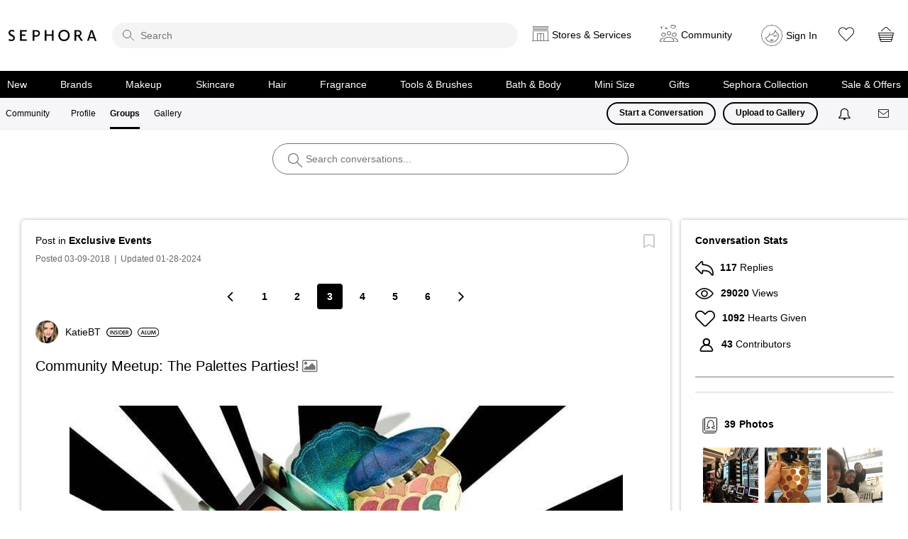

--- FILE ---
content_type: image/svg+xml
request_url: https://community.sephora.com/html/@4A772CC9868B030F8C6F44634CF3A3D8/rank_icons/boss_1.svg
body_size: 1057
content:
<?xml version="1.0" encoding="UTF-8"?>
<svg id="Layer_1" data-name="Layer 1" xmlns="http://www.w3.org/2000/svg" viewBox="0 0 69.3 20">
  <path d="M59.3,0H10C4.5,0,0,4.5,0,10s4.5,10,10,10H59.3c5.5,0,10-4.5,10-10S64.89999,0,59.3,0Zm0,18.1H10c-4.5,0-8.1-3.6-8.1-8.1S5.5,1.9,10,1.9H59.3c4.5,0,8.10001,3.6,8.10001,8.1s-3.60001,8.1-8.10001,8.1Z"/>
  <g>
    <path d="M9.14072,5.83658c.49805-.10254,1.4043-.17871,2.28613-.17871,1.16211,0,1.87695,.14062,2.46484,.54883,.53613,.31934,.89355,.88086,.89355,1.60938,0,.79199-.49805,1.51953-1.42969,1.86426v.02539c.90625,.23047,1.73633,.94531,1.73633,2.13379,0,.76562-.33203,1.36621-.83008,1.77539-.61328,.53613-1.62207,.80469-3.19238,.80469-.86914,0-1.5332-.06445-1.92871-.11523V5.83658Zm1.55762,3.39746h.80469c1.08594,0,1.69922-.51172,1.69922-1.23926,0-.80469-.61328-1.1748-1.60938-1.1748-.45996,0-.72852,.02539-.89453,.06348v2.35059Zm0,3.95898c.20508,.02539,.47266,.03809,.83008,.03809,1.00977,0,1.90332-.38281,1.90332-1.44336,0-.99609-.86816-1.4043-1.9541-1.4043h-.7793v2.80957Z"/>
    <path d="M24.13584,9.93619c0,2.88672-1.75,4.53418-4.12598,4.53418-2.42676,0-3.95898-1.85156-3.95898-4.38086,0-2.64355,1.66016-4.50879,4.08691-4.50879,2.51562,0,3.99805,1.90332,3.99805,4.35547Zm-6.4248,.12793c0,1.75,.88184,3.1416,2.38867,3.1416,1.51953,0,2.375-1.4043,2.375-3.20605,0-1.62207-.80469-3.1543-2.375-3.1543-1.55859,0-2.38867,1.44336-2.38867,3.21875Z"/>
    <path d="M25.45322,12.61881c.51074,.29297,1.27637,.54883,2.08105,.54883,1.00879,0,1.57129-.47266,1.57129-1.1748,0-.65234-.43457-1.03516-1.53223-1.43066-1.41797-.51074-2.3252-1.26465-2.3252-2.50391,0-1.4043,1.1748-2.47754,3.04004-2.47754,.93262,0,1.62207,.2041,2.06934,.43457l-.38379,1.26465c-.30664-.16602-.90625-.40918-1.71094-.40918-.99609,0-1.43066,.53613-1.43066,1.03418,0,.66504,.49805,.9707,1.64746,1.41797,1.49414,.5625,2.22266,1.31543,2.22266,2.55469,0,1.37891-1.04785,2.58008-3.26953,2.58008-.90723,0-1.85254-.25586-2.3252-.53613l.3457-1.30273Z"/>
    <path d="M32.08213,12.61881c.51074,.29297,1.27734,.54883,2.08203,.54883,1.00879,0,1.57031-.47266,1.57031-1.1748,0-.65234-.43359-1.03516-1.53222-1.43066-1.41797-.51074-2.32422-1.26465-2.32422-2.50391,0-1.4043,1.1748-2.47754,3.03906-2.47754,.93262,0,1.62207,.2041,2.06934,.43457l-.38281,1.26465c-.30664-.16602-.90723-.40918-1.71191-.40918-.99609,0-1.43066,.53613-1.43066,1.03418,0,.66504,.49902,.9707,1.64843,1.41797,1.49415,.5625,2.22169,1.31543,2.22169,2.55469,0,1.37891-1.04688,2.58008-3.26953,2.58008-.90625,0-1.85156-.25586-2.32422-.53613l.34473-1.30273Z"/>
  </g>
  <rect x="42.58943" y="5.57709" width="2.53775" height="8.81886" rx="1.13386" ry="1.13386" fill="#e7040f"/>
  <rect x="46.58943" y="5.57709" width="2.53775" height="8.81886" rx="1.13386" ry="1.13386" fill="#e7040f" opacity=".18"/>
  <rect x="50.58943" y="5.57709" width="2.53775" height="8.81886" rx="1.13386" ry="1.13386" fill="#e7040f" opacity=".18"/>
  <rect x="54.58943" y="5.57709" width="2.53775" height="8.81886" rx="1.13386" ry="1.13386" fill="#e7040f" opacity=".18"/>
  <rect x="58.58943" y="5.57709" width="2.53775" height="8.81886" rx="1.13386" ry="1.13386" fill="#e7040f" opacity=".18"/>
</svg>

--- FILE ---
content_type: image/svg+xml
request_url: https://community.sephora.com/html/@045BFC9926A06F30195781E11A862663/rank_icons/go-getter_2.svg
body_size: 1080
content:
<?xml version="1.0" encoding="UTF-8"?>
<svg id="Layer_1" data-name="Layer 1" xmlns="http://www.w3.org/2000/svg" viewBox="0 0 104.3 20">
  <path d="M94.3,0H10C4.5,0,0,4.5,0,10s4.5,10,10,10H94.3c5.5,0,10-4.5,10-10S99.89999,0,94.3,0Zm0,18.1H10c-4.5,0-8.1-3.6-8.1-8.1S5.5,1.9,10,1.9H94.3c4.5,0,8.10001,3.6,8.10001,8.1s-3.60001,8.1-8.10001,8.1Z"/>
  <g>
    <path d="M16.03721,13.93424c-.54883,.2041-1.62207,.48535-2.77148,.48535-1.45605,0-2.55469-.37109-3.37207-1.14941-.76562-.72852-1.21289-1.86523-1.2002-3.16797,0-2.7207,1.94141-4.46973,4.78906-4.46973,1.06055,0,1.89062,.2168,2.28613,.4082l-.34473,1.26465c-.47266-.2041-1.04688-.37012-1.9541-.37012-1.83887,0-3.12891,1.08496-3.12891,3.08984,0,1.95508,1.2002,3.11719,2.98828,3.11719,.5625,0,.9834-.07715,1.18848-.17871v-2.14648h-1.52051v-1.23828h3.04004v4.35547Z"/>
    <path d="M25.28526,9.93619c0,2.88672-1.75,4.53418-4.125,4.53418-2.42676,0-3.95898-1.85156-3.95898-4.38086,0-2.64355,1.66016-4.50879,4.08691-4.50879,2.51562,0,3.99707,1.90332,3.99707,4.35547Zm-6.42383,.12793c0,1.75,.88086,3.1416,2.3877,3.1416,1.52051,0,2.37598-1.4043,2.37598-3.20605,0-1.62207-.80469-3.1543-2.37598-3.1543-1.55762,0-2.3877,1.44336-2.3877,3.21875Z"/>
    <path d="M29.54014,10.38346v1.08496h-3.25684v-1.08496h3.25684Z"/>
    <path d="M37.89268,13.93424c-.54883,.2041-1.62207,.48535-2.77148,.48535-1.45605,0-2.55469-.37109-3.37207-1.14941-.76562-.72852-1.21289-1.86523-1.2002-3.16797,0-2.7207,1.94141-4.46973,4.78906-4.46973,1.06055,0,1.89062,.2168,2.28613,.4082l-.34473,1.26465c-.47266-.2041-1.04688-.37012-1.9541-.37012-1.83887,0-3.12891,1.08496-3.12891,3.08984,0,1.95508,1.2002,3.11719,2.98828,3.11719,.5625,0,.9834-.07715,1.18848-.17871v-2.14648h-1.52051v-1.23828h3.04004v4.35547Z"/>
    <path d="M44.31846,10.51041h-3.24414v2.5293h3.62695v1.29004h-5.19824V5.72135h5.00684v1.29004h-3.43555v2.22266h3.24414v1.27637Z"/>
    <path d="M47.85654,7.03678h-2.45215v-1.31543h6.50098v1.31543h-2.47754v7.29297h-1.57129V7.03678Z"/>
    <path d="M54.93369,7.03678h-2.45215v-1.31543h6.50098v1.31543h-2.47852v7.29297h-1.57031V7.03678Z"/>
    <path d="M64.80674,10.51041h-3.24414v2.5293h3.62793v1.29004h-5.19824V5.72135h5.00586v1.29004h-3.43555v2.22266h3.24414v1.27637Z"/>
    <path d="M66.57041,5.83658c.58789-.10254,1.46875-.17871,2.37598-.17871,1.23828,0,2.08203,.2041,2.65625,.68945,.47266,.39551,.74121,.99609,.74121,1.72363,0,1.11133-.75391,1.86523-1.55859,2.15918v.03809c.61328,.22949,.9834,.83008,1.2002,1.66016,.26855,1.07324,.49805,2.06934,.67773,2.40137h-1.62207c-.12793-.25586-.33203-.95801-.5752-2.03027-.24219-1.125-.65137-1.48242-1.54492-1.50781h-.79199v3.53809h-1.55859V5.83658Zm1.55859,3.80566h.93262c1.05957,0,1.72363-.56152,1.72363-1.41797,0-.94434-.66406-1.37891-1.68555-1.37891-.49805,0-.81738,.03809-.9707,.07617v2.7207Z"/>
  </g>
  <rect x="77.58943" y="5.57709" width="2.53775" height="8.81886" rx="1.13386" ry="1.13386" fill="#e7040f"/>
  <rect x="81.58943" y="5.57709" width="2.53775" height="8.81886" rx="1.13386" ry="1.13386" fill="#e7040f"/>
  <rect x="85.58943" y="5.57709" width="2.53775" height="8.81886" rx="1.13386" ry="1.13386" fill="#e7040f" opacity=".18"/>
  <rect x="89.58943" y="5.57709" width="2.53775" height="8.81886" rx="1.13386" ry="1.13386" fill="#e7040f" opacity=".18"/>
  <rect x="93.58943" y="5.57709" width="2.53775" height="8.81886" rx="1.13386" ry="1.13386" fill="#e7040f" opacity=".18"/>
</svg>